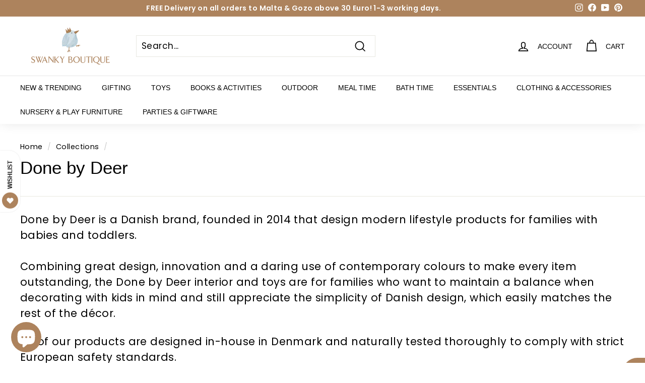

--- FILE ---
content_type: text/css
request_url: https://www.swankyboutique.com/cdn/shop/t/64/assets/socialshopwave-custom.css?v=52175420636520144761635545249
body_size: -657
content:
/** Shopify CDN: Minification failed

Line 13:2 Expected ":"
Line 17:2 Expected ":"

**/
.ssw-social-login-widget{
  text-align:left;
}

.ssw-fave-btn-default:hover .ssw-fave-btn-counter,
.ssw-fave-btn-default:hover .ssw-fave-btn-counter:before{
  border-color:#b0b0b0;
}

.ssw-fave-btn-default .ssw-fave-btn-content{
  transition:none;
}

.ssw-modal-body .gw-review-btn{
  font-size:15px;
}

.gw-wishlist-custom-text{
  margin:0 auto 35px;
  text-align:center;
  max-width:1024px;
}

.ssw-reward-btn-no-follow.ssw-reward-btn-birthday{
  font-size:0 !important;
}

.flickity-viewport .ssw-faveiticon{
  right:0;
}